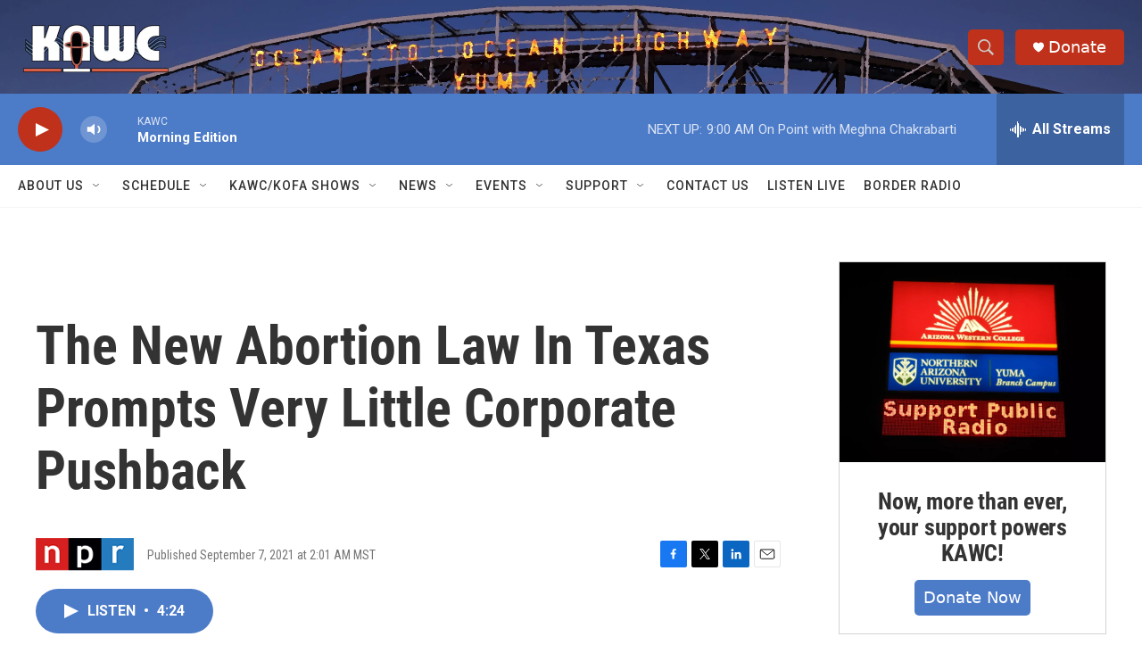

--- FILE ---
content_type: text/html; charset=utf-8
request_url: https://www.google.com/recaptcha/api2/aframe
body_size: 268
content:
<!DOCTYPE HTML><html><head><meta http-equiv="content-type" content="text/html; charset=UTF-8"></head><body><script nonce="om-Gly2kWkUB9widkKOQ0A">/** Anti-fraud and anti-abuse applications only. See google.com/recaptcha */ try{var clients={'sodar':'https://pagead2.googlesyndication.com/pagead/sodar?'};window.addEventListener("message",function(a){try{if(a.source===window.parent){var b=JSON.parse(a.data);var c=clients[b['id']];if(c){var d=document.createElement('img');d.src=c+b['params']+'&rc='+(localStorage.getItem("rc::a")?sessionStorage.getItem("rc::b"):"");window.document.body.appendChild(d);sessionStorage.setItem("rc::e",parseInt(sessionStorage.getItem("rc::e")||0)+1);localStorage.setItem("rc::h",'1769438491819');}}}catch(b){}});window.parent.postMessage("_grecaptcha_ready", "*");}catch(b){}</script></body></html>